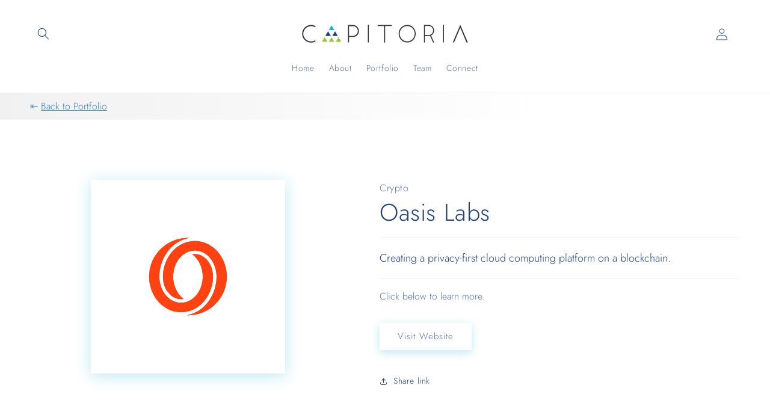

--- FILE ---
content_type: image/svg+xml
request_url: https://capitoria.com/cdn/shop/files/OasisLab.svg?v=1715172568&width=493
body_size: 132
content:
<?xml version="1.0" encoding="UTF-8"?>
<svg id="Layer_1" data-name="Layer 1" xmlns="http://www.w3.org/2000/svg" viewBox="0 0 100 100">
  <defs>
    <style>
      .cls-1 {
        fill: #fff;
      }

      .cls-1, .cls-2 {
        stroke-width: 0px;
      }

      .cls-2 {
        fill: #ff4212;
      }
    </style>
  </defs>
  <rect class="cls-1" width="100" height="100"/>
  <g>
    <path class="cls-2" d="M49.46,69.99c1.55.04,3.07-.09,4.57-.4,4.09-.85,7.6-2.78,10.47-5.81,3.41-3.6,5.23-7.9,5.49-12.84.14-2.6-.23-5.14-1.12-7.59-1.23-3.43-3.18-6.36-6.12-8.57-3.28-2.47-6.97-3.53-11.06-3.04-2.71.33-5.14,1.38-7.32,3.03-5.27,4.02-7.88,11.08-7.11,17.2.27,2.15,1.01,4.14,2.31,5.88,1.62,2.16,3.69,3.6,6.47,3.78.56.04,1.12-.02,1.68-.04,0-.03,0-.06,0-.09-.05-.05-.1-.09-.16-.14-1.2-.94-2.19-2.05-2.96-3.36-2.28-3.86-2.78-7.98-1.62-12.29.82-3.06,2.46-5.62,5.1-7.44,2.2-1.51,4.63-2.07,7.27-1.57,2.38.45,4.3,1.68,5.86,3.49,2.25,2.61,3.31,5.69,3.5,9.1.08,1.46-.05,2.91-.3,4.35-.58,3.38-1.83,6.48-3.88,9.24-2.36,3.19-5.4,5.47-9.22,6.63-.61.18-1.23.32-1.86.48ZM50.46,30.01c-1.31-.02-2.63.07-3.95.31-4.29.78-7.95,2.73-10.96,5.88-3.14,3.29-4.94,7.22-5.43,11.74-.22,2.03-.12,4.06.3,6.07.83,3.93,2.58,7.38,5.56,10.13,3.43,3.16,7.47,4.64,12.15,4.15,2.08-.22,4.02-.87,5.82-1.92,3.19-1.86,5.49-4.54,7.04-7.86,1.64-3.52,2.32-7.21,1.68-11.06-.42-2.55-1.51-4.8-3.38-6.62-1.63-1.58-3.56-2.5-5.88-2.47-.37,0-.74.06-1.16.09.43.38.82.69,1.17,1.04,2.59,2.57,3.85,5.74,4.16,9.33.15,1.7,0,3.39-.42,5.05-.72,2.86-2.1,5.33-4.38,7.24-2.06,1.72-4.44,2.58-7.15,2.35-2.48-.21-4.57-1.28-6.29-3.04-2.51-2.58-3.73-5.74-4.02-9.29-.12-1.41-.01-2.82.2-4.22.49-3.36,1.66-6.45,3.59-9.25,2.21-3.2,5.1-5.56,8.79-6.88.84-.3,1.71-.5,2.56-.75Z"/>
    <path class="cls-2" d="M49.46,69.99c.63-.16,1.25-.29,1.86-.48,3.83-1.16,6.86-3.44,9.22-6.63,2.04-2.76,3.3-5.86,3.88-9.24.25-1.44.38-2.89.3-4.35-.19-3.4-1.25-6.49-3.5-9.1-1.56-1.81-3.48-3.04-5.86-3.49-2.64-.5-5.07.06-7.27,1.57-2.65,1.82-4.28,4.38-5.1,7.44-1.16,4.31-.66,8.43,1.62,12.29.77,1.31,1.77,2.42,2.96,3.36.05.04.11.09.16.14,0,.03,0,.06,0,.09-.56.02-1.12.07-1.68.04-2.78-.18-4.85-1.62-6.47-3.78-1.31-1.74-2.05-3.72-2.31-5.88-.76-6.13,1.84-13.18,7.11-17.2,2.17-1.66,4.6-2.71,7.32-3.03,4.09-.49,7.78.57,11.06,3.04,2.94,2.21,4.89,5.14,6.12,8.57.88,2.45,1.25,4.99,1.12,7.59-.26,4.94-2.08,9.25-5.49,12.84-2.87,3.03-6.38,4.96-10.47,5.81-1.5.31-3.02.44-4.57.4Z"/>
    <path class="cls-2" d="M50.46,30.01c-.85.24-1.72.45-2.56.75-3.69,1.32-6.57,3.68-8.79,6.88-1.93,2.79-3.1,5.89-3.59,9.25-.21,1.4-.31,2.81-.2,4.22.29,3.55,1.51,6.71,4.02,9.29,1.72,1.76,3.81,2.84,6.29,3.04,2.7.22,5.08-.63,7.15-2.35,2.28-1.91,3.66-4.38,4.38-7.24.42-1.66.57-3.34.42-5.05-.31-3.59-1.58-6.75-4.16-9.33-.35-.35-.74-.66-1.17-1.04.42-.03.79-.08,1.16-.09,2.32-.03,4.25.88,5.88,2.47,1.88,1.82,2.96,4.07,3.38,6.62.64,3.86-.04,7.55-1.68,11.06-1.55,3.32-3.85,5.99-7.04,7.86-1.8,1.05-3.74,1.71-5.82,1.92-4.69.49-8.73-.99-12.15-4.15-2.97-2.75-4.72-6.19-5.56-10.13-.42-2-.52-4.03-.3-6.07.49-4.52,2.29-8.45,5.43-11.74,3.01-3.15,6.67-5.11,10.96-5.88,1.32-.24,2.64-.33,3.95-.31Z"/>
  </g>
</svg>

--- FILE ---
content_type: image/svg+xml
request_url: https://capitoria.com/cdn/shop/files/OasisLab.svg?v=1715172568
body_size: 432
content:
<?xml version="1.0" encoding="UTF-8"?>
<svg id="Layer_1" data-name="Layer 1" xmlns="http://www.w3.org/2000/svg" viewBox="0 0 100 100">
  <defs>
    <style>
      .cls-1 {
        fill: #fff;
      }

      .cls-1, .cls-2 {
        stroke-width: 0px;
      }

      .cls-2 {
        fill: #ff4212;
      }
    </style>
  </defs>
  <rect class="cls-1" width="100" height="100"/>
  <g>
    <path class="cls-2" d="M49.46,69.99c1.55.04,3.07-.09,4.57-.4,4.09-.85,7.6-2.78,10.47-5.81,3.41-3.6,5.23-7.9,5.49-12.84.14-2.6-.23-5.14-1.12-7.59-1.23-3.43-3.18-6.36-6.12-8.57-3.28-2.47-6.97-3.53-11.06-3.04-2.71.33-5.14,1.38-7.32,3.03-5.27,4.02-7.88,11.08-7.11,17.2.27,2.15,1.01,4.14,2.31,5.88,1.62,2.16,3.69,3.6,6.47,3.78.56.04,1.12-.02,1.68-.04,0-.03,0-.06,0-.09-.05-.05-.1-.09-.16-.14-1.2-.94-2.19-2.05-2.96-3.36-2.28-3.86-2.78-7.98-1.62-12.29.82-3.06,2.46-5.62,5.1-7.44,2.2-1.51,4.63-2.07,7.27-1.57,2.38.45,4.3,1.68,5.86,3.49,2.25,2.61,3.31,5.69,3.5,9.1.08,1.46-.05,2.91-.3,4.35-.58,3.38-1.83,6.48-3.88,9.24-2.36,3.19-5.4,5.47-9.22,6.63-.61.18-1.23.32-1.86.48ZM50.46,30.01c-1.31-.02-2.63.07-3.95.31-4.29.78-7.95,2.73-10.96,5.88-3.14,3.29-4.94,7.22-5.43,11.74-.22,2.03-.12,4.06.3,6.07.83,3.93,2.58,7.38,5.56,10.13,3.43,3.16,7.47,4.64,12.15,4.15,2.08-.22,4.02-.87,5.82-1.92,3.19-1.86,5.49-4.54,7.04-7.86,1.64-3.52,2.32-7.21,1.68-11.06-.42-2.55-1.51-4.8-3.38-6.62-1.63-1.58-3.56-2.5-5.88-2.47-.37,0-.74.06-1.16.09.43.38.82.69,1.17,1.04,2.59,2.57,3.85,5.74,4.16,9.33.15,1.7,0,3.39-.42,5.05-.72,2.86-2.1,5.33-4.38,7.24-2.06,1.72-4.44,2.58-7.15,2.35-2.48-.21-4.57-1.28-6.29-3.04-2.51-2.58-3.73-5.74-4.02-9.29-.12-1.41-.01-2.82.2-4.22.49-3.36,1.66-6.45,3.59-9.25,2.21-3.2,5.1-5.56,8.79-6.88.84-.3,1.71-.5,2.56-.75Z"/>
    <path class="cls-2" d="M49.46,69.99c.63-.16,1.25-.29,1.86-.48,3.83-1.16,6.86-3.44,9.22-6.63,2.04-2.76,3.3-5.86,3.88-9.24.25-1.44.38-2.89.3-4.35-.19-3.4-1.25-6.49-3.5-9.1-1.56-1.81-3.48-3.04-5.86-3.49-2.64-.5-5.07.06-7.27,1.57-2.65,1.82-4.28,4.38-5.1,7.44-1.16,4.31-.66,8.43,1.62,12.29.77,1.31,1.77,2.42,2.96,3.36.05.04.11.09.16.14,0,.03,0,.06,0,.09-.56.02-1.12.07-1.68.04-2.78-.18-4.85-1.62-6.47-3.78-1.31-1.74-2.05-3.72-2.31-5.88-.76-6.13,1.84-13.18,7.11-17.2,2.17-1.66,4.6-2.71,7.32-3.03,4.09-.49,7.78.57,11.06,3.04,2.94,2.21,4.89,5.14,6.12,8.57.88,2.45,1.25,4.99,1.12,7.59-.26,4.94-2.08,9.25-5.49,12.84-2.87,3.03-6.38,4.96-10.47,5.81-1.5.31-3.02.44-4.57.4Z"/>
    <path class="cls-2" d="M50.46,30.01c-.85.24-1.72.45-2.56.75-3.69,1.32-6.57,3.68-8.79,6.88-1.93,2.79-3.1,5.89-3.59,9.25-.21,1.4-.31,2.81-.2,4.22.29,3.55,1.51,6.71,4.02,9.29,1.72,1.76,3.81,2.84,6.29,3.04,2.7.22,5.08-.63,7.15-2.35,2.28-1.91,3.66-4.38,4.38-7.24.42-1.66.57-3.34.42-5.05-.31-3.59-1.58-6.75-4.16-9.33-.35-.35-.74-.66-1.17-1.04.42-.03.79-.08,1.16-.09,2.32-.03,4.25.88,5.88,2.47,1.88,1.82,2.96,4.07,3.38,6.62.64,3.86-.04,7.55-1.68,11.06-1.55,3.32-3.85,5.99-7.04,7.86-1.8,1.05-3.74,1.71-5.82,1.92-4.69.49-8.73-.99-12.15-4.15-2.97-2.75-4.72-6.19-5.56-10.13-.42-2-.52-4.03-.3-6.07.49-4.52,2.29-8.45,5.43-11.74,3.01-3.15,6.67-5.11,10.96-5.88,1.32-.24,2.64-.33,3.95-.31Z"/>
  </g>
</svg>

--- FILE ---
content_type: image/svg+xml
request_url: https://capitoria.com/cdn/shop/files/Capitoria.svg?v=1714306238&width=300
body_size: 497
content:
<svg viewBox="0 0 1350 256" xmlns="http://www.w3.org/2000/svg" data-sanitized-data-name="Layer 1" data-name="Layer 1" id="Layer_1">
  <defs>
    <style>
      .cls-1 {
        fill: #333;
      }

      .cls-1, .cls-2, .cls-3, .cls-4 {
        stroke-width: 0px;
      }

      .cls-2 {
        fill: #214080;
      }

      .cls-3 {
        fill: #25b1d0;
      }

      .cls-4 {
        fill: #93c83c;
      }
    </style>
  </defs>
  <path d="M777.44,127.74c.04-31.4,20.59-57.87,50.41-64.9,25.83-6.1,53.56,6.28,67.57,30.16,15.6,26.58,11.46,60.93-10,82.99-25.68,26.4-69.05,24.46-92.3-4.15-10.43-12.84-15.64-27.55-15.68-44.09ZM784.84,127.79c-.02,12.62,3.77,24.02,10.99,34.32,13.51,19.27,37.16,28.28,58.81,22.43,40.76-11.03,56.44-61.73,29.01-94.26-13.19-15.64-30.22-22.97-50.57-19.89-27.58,4.17-48.21,29.27-48.23,57.41Z" class="cls-1"></path>
  <path d="M1019.43,141.55c8.01,17.9,15.87,35.44,23.92,53.43h-8.35c-7.48-16.6-15.11-33.52-22.48-49.86-13.16.35-25.8.68-39.02,1.03v48.91h-7.42V61.53c1.18-.08,2.41-.23,3.63-.23,10.63.02,21.27-.18,31.89.15,18.55.58,34.33,13.18,39.27,30.95,4.98,17.93-2.03,36.31-17.81,46.7-1.07.7-2.12,1.43-3.64,2.45ZM973.68,137.91c10.91,0,21.28.86,31.46-.19,17.21-1.78,29.92-16.95,29.95-34.16.02-16.67-12.42-32.17-28.97-34.12-10.59-1.24-21.44-.23-32.44-.23v68.71Z" class="cls-1"></path>
  <path d="M405.7,153.2v41.17h-7.21V61.97c1.26-.09,2.48-.27,3.71-.26,12.55.12,25.17-.5,37.64.58,22.19,1.91,39.09,20.85,40.05,43.6.94,22.18-14.72,42.22-36.36,46.36-3.29.63-6.7.86-10.06.91-9.14.12-18.28.04-27.78.04ZM406.01,144.59c10.74,0,21.04.47,31.29-.1,18.78-1.04,33.81-16.72,34.3-35.98.55-21.43-15.53-35.9-31.36-37.54-10.04-1.04-20.25-.55-30.38-.71-1.22-.02-2.44.16-3.85.26v74.07Z" class="cls-1"></path>
  <path d="M1238.32,60.64c19.07,44.98,37.78,89.14,56.67,133.7h-10.08c-15.37-36.75-30.77-73.58-46.62-111.48-15.77,37.7-31.15,74.44-46.65,111.51h-9.59c18.7-44.44,37.26-88.54,56.28-133.72Z" class="cls-1"></path>
  <path d="M155.95,71.4c-1.33,2.47-2.54,4.72-3.93,7.31-14.91-8.55-30.61-10.52-46.93-5.69-12.58,3.73-22.73,11.2-30.45,21.77-15.2,20.82-14.79,48.63.96,68.63,9.2,11.68,20.98,19.32,35.71,22.06,14.49,2.7,28.09-.02,41-7.67,1.38,2.73,2.58,5.12,3.77,7.46-21.65,14.82-59.03,14.69-83.41-11.45-22.91-24.56-23.66-63.2-1.46-89.02,22.18-25.81,58.97-29.81,84.75-13.4Z" class="cls-1"></path>
  <path d="M725.32,61.75v7.68h-48.65v125.93h-8.02v-125.53h-48.95v-8.08h105.62Z" class="cls-1"></path>
  <path d="M553.76,193.83h-7.13V60.77h7.13v133.06Z" class="cls-1"></path>
  <path d="M1116.12,193.82h-6.74V60.69h6.74v133.14Z" class="cls-1"></path>
  <path d="M295.88,100.44h-41.5c6.98-12.09,13.68-23.71,20.75-35.95,7.08,12.27,13.79,23.89,20.75,35.95Z" class="cls-3"></path>
  <path d="M249.23,109.41c7.08,12.27,13.79,23.9,20.71,35.88h-41.35c6.91-12.01,13.58-23.6,20.64-35.88Z" class="cls-2"></path>
  <path d="M301.04,109.42c7.04,12.22,13.66,23.73,20.58,35.73h-41.21c6.86-11.88,13.57-23.5,20.63-35.73Z" class="cls-2"></path>
  <path d="M306.43,189.71c6.84-11.84,13.4-23.2,20.46-35.44,7.01,12.11,13.61,23.52,20.51,35.44h-40.98Z" class="cls-4"></path>
  <path d="M223.34,154.24c7.1,12.29,13.67,23.65,20.5,35.48h-40.94c6.76-11.73,13.35-23.17,20.44-35.48Z" class="cls-4"></path>
  <path d="M295.64,189.84h-40.78c6.3-12.15,13.39-23.28,20.23-35.68,7.05,12.25,13.64,23.69,20.55,35.68Z" class="cls-4"></path>
</svg>